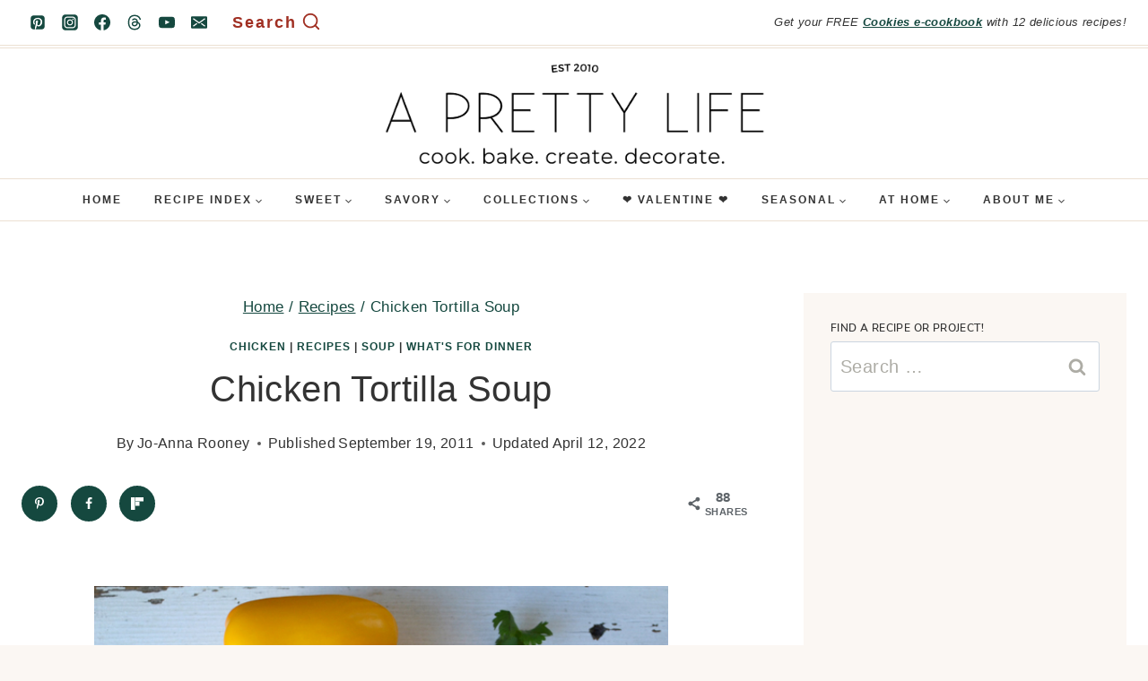

--- FILE ---
content_type: text/plain; charset=utf-8
request_url: https://ads.adthrive.com/http-api/cv2
body_size: 4581
content:
{"om":["07qjzu81","0929nj63","0iyi1awv","0n298o4ku5r","0sm4lr19","0vzb260h","1","1011_302_56233491","1011_302_56233497","1011_302_57035255","1011_302_57050958","1011_74_18364062","1028_8728253","1028_8739738","1028_8744530","10310289136970_462792978","11142692","11509227","1185:1610326625","1185:1610326628","1185:1610326728","11896988","12010084","12010088","12184310","124843_10","124844_24","124848_8","124853_8","12gfb8kp","13mvd7kb","1453468","1610326628","1610326728","1611092","17_23391296","17_24696320","17_24696343","17_24766946","17_24794114","17_24794122","1855589242458146","1891/84814","1blmvu4v","1dynz4oo","1f6qgk36","1ktgrre1","1wwvmrwd","202430_200_EAAYACog7t9UKc5iyzOXBU.xMcbVRrAuHeIU5IyS9qdlP9IeJGUyBMfW1N0_","202430_200_EAAYACogtYltKBzKKHu7tAsMK.YhnNUUanUuxFU5V4rbhwKBIsMyBLNoHQo_","206_262592","2132:42375967","2132:45327625","2132:46038653","2132:46039513","2132:46039897","2132:46039901","2132:46341974","2179:578606630524081767","2249:553779915","2249:650662457","2249:671934324","2249:680357375","2249:691925891","226226131","2307:00xbjwwl","2307:0sm4lr19","2307:1wwvmrwd","2307:23t9uf9c","2307:2gukmcyp","2307:3xc8n4lf","2307:4etfwvf1","2307:4ticzzkv","2307:77gj3an4","2307:7uqs49qv","2307:8orkh93v","2307:9925w9vu","2307:9jse9oga","2307:9qentkjb","2307:9u333cz4","2307:at2pj4cu","2307:b57avtlx","2307:c2fv14pu","2307:c9os9ajg","2307:ddr52z0n","2307:f3tdw9f3","2307:fpbj0p83","2307:fqeh4hao","2307:g2ozgyf2","2307:h60hzvcs","2307:hfqgqvcv","2307:j1lywpow","2307:khogx1r1","2307:lp37a2wq","2307:mne39gsk","2307:nmuzeaa7","2307:nx0p7cuj","2307:o8icj9qr","2307:ox2tly0t","2307:pi9dvb89","2307:rk5pkdan","2307:rnvjtx7r","2307:rz1kxzaf","2307:s4s41bit","2307:td8zomk2","2307:tdv4kmro","2307:tty470r7","2307:v7rcakhx","2307:xv2pxoj4","23786257","23t9uf9c","2409_25495_176_CR52092921","2409_25495_176_CR52092922","2409_25495_176_CR52092923","2409_25495_176_CR52178316","2409_25495_176_CR52178317","24598434","24655280","248492119","25048614","25_0l51bbpm","25_53v6aquw","25_cd40m5wq","25_lc408s2k","25_oz31jrd0","25_stjmll2q","25_ti0s3bz3","25_utberk8n","25_yi6qlg3p","262592","2662_200562_8172741","2662_200562_8182931","2715_9888_262592","2760:176_CR52092921","2760:176_CR52175339","2760:176_CR52178316","2760:176_CR52186411","2760:176_CR52186412","28zq94vu","29414696","2974:8166422","2974:8168581","2hdl0sv1","2mokbgft","2y1pqlvu","308_125203_20","308_125204_13","33156907","33347569","33419362","33441716","33441815","33605623","33865078","34182009","34534177","34980918","35715073","3646_185414_T26335189","3646_185414_T26509255","3658_104709_2gukmcyp","3658_104709_c9os9ajg","3658_136236_9jse9oga","3658_15032_3xc8n4lf","3658_15049_o15rnfuc","3658_15078_cuudl2xr","3658_15106_u4atmpu4","3658_184142_T26068409","3658_184142_T26517624","3658_184142_T26520074","3658_203382_f3tdw9f3","3658_203382_o8icj9qr","3658_20625_c1hsjx06","3658_215376_tx60rowt","3658_22070_t2ap448c","3658_22895_rz1kxzaf","3658_67113_3kp5kuh1","3658_67113_77gj3an4","3658_94241_m9fitbpn","381513943572","38557829","38557850","39303318","3v2n6fcp","409_216386","409_226342","409_227223","43919974","43919984","43919985","43a7ptxe","44023623","458901553568","46019081","46038653","46uk7yb6","485027845327","48514645","48514662","48514685","48673577","48700636","48700649","49123012","4941614","4947806","4972638","4972640","4etfwvf1","4t298iczzkv","4ticzzkv","50262962","50479792","5126511933","51701738","523_354_85406","53v6aquw","54269132","549410","549423","5504:203918","5510:echvksei","5510:quk7w53j","5510:u4atmpu4","554480","55651486","557_409_220343","557_409_220344","557_409_220363","557_409_228105","558_93_bsgbu9lt","558_93_deyq2yw3","559992","560_74_18268075","56384015","564549740","56635908","5670:8168581","5726507811","576777115309199355","5826500885","5826599393","59699719","6026507537","6026548283","60485583","60638194","60f5a06w","61210719","6126543881","6126563651","618576351","618653722","618876699","618980679","61900466","619089559","61916211","61916223","61916225","61916227","61916229","61932920","61932925","61932933","62043662","62187798","6226507991","6226518549","6226527055","6250_66552_1165892183","62548257","627225143","627227759","627309156","627309159","627506494","628015148","628086965","628153053","628222860","628223277","628359076","628360579","628360582","628444259","628444349","628444433","628444439","628456310","628622172","628622241","628622244","628622247","628622250","628683371","628687043","628687157","628687460","628687463","628803013","628841673","629007394","629009180","629167998","629168001","629168010","629168565","629171196","629171202","63077363","630928655","63093165","63101180","63166899","632096508","6365_61796_742174851279","6547_67916_2hYuxP6DP6nOlBP1uxFK","6547_67916_3Jxd2Io2aDxa0rppTeEi","6547_67916_Gx7fnIn7aRi2NhK6GjRM","6547_67916_Ww6wCQA009KSD9VlIx9c","6547_67916_XeTIZCiKBgyVvXnJO7Ab","6547_67916_Z7vmuj3hd3uog0DlD074","6547_67916_ZTdUnwk8sdD319IRDpW7","6547_67916_gWxQrfku00fUCzA5HbF0","6547_67916_iT5DfVcWNzJlNr257vMx","6547_67916_mH5fbV0LV6tu0qZtxRDr","6547_67916_tc9sGuh1nqkzto7KWF8Z","659713728691","673375558002","683738007","683738706","684492634","684493019","694906156","694912939","695879875","695899651","697622320","697877001","6tj9m7jw","702397981","702423494","705115233","705115263","705115332","705115442","705115523","705116521","705119942","705127202","709258002","709258004","709654809","709746393","70_79096186","729093761214","7354_138543_85445160","7354_138543_85445183","7354_138543_85808988","7354_138543_85809016","74243_74_18364017","74243_74_18364062","74243_74_18364087","74243_74_18364134","74_18268075","74wv3qdx","77298gj3an4","77gj3an4","794699395351","7969_149355_42072323","7969_149355_45999649","7969_149355_46039897","79yrb2xv","7imiw6gw","7siwzlwt","80207597","8160967","8168539","8172734","8172741","8193073","8193076","8193078","8341_230731_587183202622605216","8b5u826e","8cq33uu4","8o298rkh93v","8oadj1fy","8orkh93v","9057/0328842c8f1d017570ede5c97267f40d","9057/0da634e56b4dee1eb149a27fcef83898","9057/211d1f0fa71d1a58cabee51f2180e38f","97_8193073","97_8193078","9855/af4ceed1df2e72a9c1d01fc10459a8a9","9cjkvhqm","9krcxphu","9n8lamyh","9nex8xyd","9qentkjb","9rqgwgyb","9u333cz4","NplsJAxRH1w","a2uqytjp","a3ts2hcp","a8beztgq","abhu2o6t","ad6783io","af9kspoi","ahnxpq60","any8tm7f","b57avtlx","b5idbd4d","bd5xg6f6","bgyg2jg7","bp92pr36","bsgbu9lt","c0mw623r","c1hsjx06","c3dhicuk","cd40m5wq","ce17a6ey","cr-2azmi2ttuatj","cr-6ovjht2euatj","cr-6ovjht2eubwe","cr-aaqt0j3uubwj","cr-aav1zg0wubwj","cr-aaw20e1rubwj","cr-aaw20e1subwj","cr-aaw20e2pubwj","cr-aaw20e2vubwj","cr-aawz2m3qubwj","cr-aawz3f2tubwj","cr-fobbsjflu9vd","cr-g7ywwk2qvft","cr-ghun4f53ubwe","cr-njjct8x0ubxe","cr-ttwa4882u9vd","cr-ttwa4882uatj","cr-ttwa4882ubwe","cr-wzt6eo5fu9vd","cr-ztkcpa6gu9vd","csa082xz","cu298udl2xr","cuudl2xr","cymho2zs","d7jlfyzd","daw00eve","dcahxe7s","ddr52z0n","dsugp5th","dy35slve","e2c76his","e406ilcq","eal0nev6","extremereach_creative_76559239","f0u03q6w","f3tdw9f3","f8e4ig0n","f9zmsi7x","fdujxvyb","fjp0ceax","fpbj0p83","fybdgtuw","g29thswx","g4iapksj","g4kw4fir","g5egxitt","h8ua5z2p","hffavbt7","hu52wf5i","i2aglcoy","i3k169kv","i90isgt0","ic7fhmq6","j1lywpow","j4r0agpc","j7i7slyr","js8e452g","jsy1a3jk","jzqxffb2","k2xfz54q","k8b2vse7","kfzuk5ip","kk5768bd","kr0kykef","ksrdc5dk","lasd4xof","lhgwl31z","ll77hviy","ln2987h8v9d","ln7h8v9d","lp37a2wq","ltkghqf5","lxlnailk","muaxvglt","muvxy961","n2rcz3xr","n4mlvfy3","n8w0plts","na2pno8k","nmm1c7f0","nr2985arrhc","nr5arrhc","ns92t3ad","o15rnfuc","o2s05iig","o8icj9qr","oj70mowv","omlkxvu8","op9gtamy","oz31jrd0","pi6u4hm4","pi9dvb89","piwneqqj","pl298th4l1a","plth4l1a","pm9dmfkk","ppn03peq","pvgx7ymi","q42kdoya","q9plh3qd","qg57485n","qt09ii59","r0u09phz","riaslz7g","rk5pkdan","rnvjtx7r","rqclf33d","rz1kxzaf","rz2981kxzaf","s37ll62x","s4s41bit","s887ofe1","t73gfjqn","t7d69r6a","td8zomk2","ti0s3bz3","tia9w8zp","tjymxbdc","tx60rowt","u1jb75sm","u2x4z0j8","u30fsj32","u4atmpu4","ubjltf5y","utberk8n","v5w56b83","v705kko8","vdcb5d4i","vdpy7l2e","ve59bb3u","vfnvolw4","w15c67ad","w1ws81sy","w82ynfkl","wh1qnb7s","wih2rdv3","wix9gxm5","wxfnrapl","x420t9me","xson3pvm","xtxa8s2d","xv2pxoj4","y141rtv6","y47904lt","yi6qlg3p","yq5t5meg","zqs7z6cq","zs3aw5p8","zw6jpag6","zwzjgvpw","7979132","7979135"],"pmp":[],"adomains":["123notices.com","1md.org","about.bugmd.com","acelauncher.com","adameve.com","akusoli.com","allyspin.com","askanexpertonline.com","atomapplications.com","bassbet.com","betsson.gr","biz-zone.co","bizreach.jp","braverx.com","bubbleroom.se","bugmd.com","buydrcleanspray.com","byrna.com","capitaloneshopping.com","clarifion.com","combatironapparel.com","controlcase.com","convertwithwave.com","cotosen.com","countingmypennies.com","cratedb.com","croisieurope.be","cs.money","dallasnews.com","definition.org","derila-ergo.com","dhgate.com","dhs.gov","displate.com","easyprint.app","easyrecipefinder.co","ebook1g.peptidesciences.com","fabpop.net","familynow.club","filejomkt.run","fla-keys.com","folkaly.com","g123.jp","gameswaka.com","getbugmd.com","getconsumerchoice.com","getcubbie.com","gowavebrowser.co","gowdr.com","gransino.com","grosvenorcasinos.com","guard.io","hero-wars.com","holts.com","instantbuzz.net","itsmanual.com","jackpotcitycasino.com","justanswer.com","justanswer.es","la-date.com","lightinthebox.com","liverrenew.com","local.com","lovehoney.com","lulutox.com","lymphsystemsupport.com","manualsdirectory.org","meccabingo.com","medimops.de","mensdrivingforce.com","millioner.com","miniretornaveis.com","mobiplus.me","myiq.com","national-lottery.co.uk","naturalhealthreports.net","nbliver360.com","nikke-global.com","nordicspirit.co.uk","nuubu.com","onlinemanualspdf.co","original-play.com","outliermodel.com","paperela.com","paradisestays.site","parasiterelief.com","peta.org","photoshelter.com","plannedparenthood.org","playvod-za.com","printeasilyapp.com","printwithwave.com","profitor.com","quicklearnx.com","quickrecipehub.com","rakuten-sec.co.jp","rangeusa.com","refinancegold.com","robocat.com","royalcaribbean.com","saba.com.mx","shift.com","simple.life","spinbara.com","systeme.io","taboola.com","tackenberg.de","temu.com","tenfactorialrocks.com","theoceanac.com","topaipick.com","totaladblock.com","usconcealedcarry.com","vagisil.com","vegashero.com","vegogarden.com","veryfast.io","viewmanuals.com","viewrecipe.net","votervoice.net","vuse.com","wavebrowser.co","wavebrowserpro.com","weareplannedparenthood.org","xiaflex.com","yourchamilia.com"]}